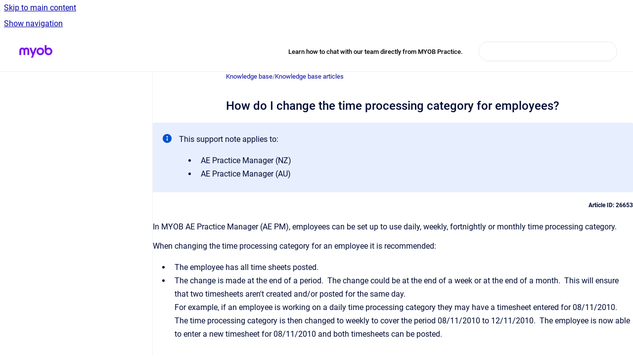

--- FILE ---
content_type: text/html
request_url: https://practice-support.myob.com/supps/how-do-i-change-the-time-processing-category-for-e
body_size: 6793
content:
<!doctype html>
            
        
    
        
<html class="no-js" lang="en" data-vp-page-id="16127725" data-vp-page-template="article">
    
    
    
<head>
    <!--CDP_HEAD_START-->
        <!--CDP_HEAD_END-->
    <meta charset="utf-8">
    <meta http-equiv="x-ua-compatible" content="ie=edge">
    <meta name="viewport" content="width=device-width, initial-scale=1">
    <meta name="repository-base-url" content="../supps">
                <meta name="source-last-modified" content="2023-09-19T11:04Z">
    
    <meta name="Help Center Version"
          content="1.4">
    
        
    <link rel="icon" href="https://practice-support.myob.com/supps/supps.png?inst-v=6130a7bd-302f-49dc-a470-2c05424fce07">
    <link rel="apple-touch-icon" href="https://practice-support.myob.com/supps/supps.png?inst-v=6130a7bd-302f-49dc-a470-2c05424fce07">

            <link rel="canonical" href="https://practice-support.myob.com/supps/how-do-i-change-the-time-processing-category-for-e">
                                            <link rel="alternate" hreflang="en" href="https://practice-support.myob.com/supps/how-do-i-change-the-time-processing-category-for-e">

                                    <link rel="alternate" hreflang="x-default" href="https://practice-support.myob.com/supps/how-do-i-change-the-time-processing-category-for-e">
                                        
    


<!-- HelpCenter config -->


                                                                                                                                                                                                                                                                                                                                                                                                                                                                                                                                                                                                                                                                                                                                                                                                                                                                                                                                                                                                                                                                                                                                                                                                                                                                                                                                                                                                                                                                                                                                                                                                                                                                                                                                                                                                                                                                                                                                                                                                                                                                                                                                                                                                                                                                                                                                                                                                                                                                                                                                                                                                                                                                                                                                                                                                                                                                                                                                                                                                                                                                                                                                                                                                                                                                                                                                                                                                                                                                                                                                                                                                                                                                                                                                                                                                                                                                                                                                                                                                                                                                                                                                                                                                                                                                                                                                                                                                                                                                                                                                                                                                                                                                                                                                                                                                                                                                                                                                                                                                                                                                                                                                                                                                                                                                                                                                                                                                                                                                                                                                                                                                                                                                                                                                                                                                                                                                                                                                                                                                                                                                                                                                                                                                                                                                                                                                                                                                                                                                                                                                                                                                                                                                                                                                                                                                                                                                                                                                                                                                                                                                                                                                                                                                                                                                                                                                                                                                                                                                                                                                                                                                                                                                                                                                                                                                                                                                                                                                                                                                                                                                                                                                                                                                                                                                                                                                                                                                                                                                                                                                                                                                                                                                                                                                                                                                                                                                                                                                                                                                                                                                                                                                                                                                                                                                                                                                                                                                                                                                                                                                                                                                                                                                                                                                                                                                                                                                                                                                                                                                                                                                                                                                                                                                                                                                                                                                                                                                                                                                                                                                                                                                                                                                                                                                                                                                                                                                                                                                                                                                                                                                                                                                                                                                                                                                                                                                                                                                                                                                                                                                                                                                                                                                                                                                                                                                                                                                                                                                                                                                                                                                                                                                                                                                                                                                                                                                                                                                                                                                                                                                                                                                                                                                                                                                                                                                                                                                                                                                                                                                                                                                                                                                                                                                                                                                                                                                                                                                                                                                                                                                                                                                                                                                                                                                                                                                                                                                                                                                                                                                                                                                                                                                                                                                                                                                                                                                                                                                                                                                                                                                                                                                                                                                                                                                                                                                                                                                                                                                                                                                                                                                    
    
                                                                                                                                                                                                                                                                            

    <!-- Primary Meta Tags -->
    <meta name="title" content="How do I change the time processing category for employees?">
            <meta name="description" content="This support note applies to: AE Practice Manager (NZ) AE Practice Manager (AU) Article ID: 26653 In MYOB AE Practice Manager (AE PM), employees ca...">
    <meta property="og:description" content="This support note applies to: AE Practice Manager (NZ) AE Practice Manager (AU) Article ID: 26653 In MYOB AE Practice Manager (AE PM), employees ca...">
    <meta property="twitter:description" content="This support note applies to: AE Practice Manager (NZ) AE Practice Manager (AU) Article ID: 26653 In MYOB AE Practice Manager (AE PM), employees ca...">

        
    
    <!-- Open Graph / Facebook -->
    <meta property="og:type" content="website">
    <meta property="og:url" content="https://practice-support.myob.com/supps/how-do-i-change-the-time-processing-category-for-e">
    <meta property="og:title" content="How do I change the time processing category for employees?">
    <meta property="og:image" content="https://practice-support.myob.com/__assets-6130a7bd-302f-49dc-a470-2c05424fce07/image/MYOB_Logo_Purple_RGB.png">


    <!-- Twitter -->
    <meta property="twitter:card" content="summary_large_image">
    <meta property="twitter:title" content="How do I change the time processing category for employees?">
    <meta property="twitter:image" content="https://practice-support.myob.com/__assets-6130a7bd-302f-49dc-a470-2c05424fce07/image/MYOB_Logo_Purple_RGB.png">

    
    <script>
        var hasCookieNotice = false;
        var usesCookieOptInStrategy = true;
        var cookieRelatedFeatures = [];

        function isSitePreview() {
            var previewStagingUrlMatcher = /\/~preview-([a-f0-9]{8}-[a-f0-9]{4}-[a-f0-9]{4}-[a-f0-9]{4}-[a-f0-9]{12})\//;
            return previewStagingUrlMatcher.test(window.location.href);
        }

        function hasSiteViewerGivenConsentForTracking() {
            try {
                return window.localStorage.getItem('shc-cookies') === 'enabled';
            } catch (e) {
                return false;
            }
        }

        function hasSiteViewerRefusedConsentForTracking() {
            try {
                return window.localStorage.getItem('shc-cookies') === 'disabled';
            } catch (e) {
                return false;
            }
        }

        function areCookiesEnabled() {
                        if (!hasCookieNotice) {
                return true;
            }

                        if (usesCookieOptInStrategy) {
                                if (hasSiteViewerGivenConsentForTracking()) {
                    return true;
                }
            } else {
                                if (!hasSiteViewerRefusedConsentForTracking()) {
                    return true;
                }
            }

            return false;
        }

        var registerCookieRelatedFeature = function (featureFunction) {

                                                
            if (typeof featureFunction === 'function') {
                cookieRelatedFeatures.push(featureFunction);
            }
        }

        var initializeCookieRelatedFeatures = function () {

                                    
            if (!areCookiesEnabled()) {
                return;
            }
            window.scrollHelpCenter.areCookiesEnabled = true;
            for (const cookieRelatedFeature of cookieRelatedFeatures) {
                try {
                    cookieRelatedFeature();
                } catch (e) {
                    console.error(e);
                }
            }
        }

        
        window.scrollHelpCenter = {
            collection: JSON.parse('{\"members\":[{\"name\":\"Knowledge base\",\"prefix\":\"supps\"},{\"name\":\"Tax Australia 2023\",\"prefix\":\"taxau2023\"},{\"name\":\"Client Accounting\",\"prefix\":\"cah\"},{\"name\":\"Release Notes and Install Guides\",\"prefix\":\"psinstall\"},{\"name\":\"Practice Manager\",\"prefix\":\"pmframe\"},{\"name\":\"Document Manager\",\"prefix\":\"dm\"},{\"name\":\"PDF Manager\",\"prefix\":\"pdfmgr\"},{\"name\":\"Intranet\",\"prefix\":\"int\"},{\"name\":\"Reporter Formats\",\"prefix\":\"rformat\"},{\"name\":\"MYOB OnTheGo\",\"prefix\":\"ontg\"},{\"name\":\"Tax NZ 2020\",\"prefix\":\"taxnz2020\"},{\"name\":\"Tax NZ 2019\",\"prefix\":\"taxnz2019\"},{\"name\":\"Tax Manager NZ\",\"prefix\":\"taxmnz\"},{\"name\":\"Tax Australia 2024\",\"prefix\":\"taxau2024\"},{\"name\":\"MYOB Practice Management\",\"prefix\":\"mpm\"},{\"name\":\"MYOB Practice Compliance\",\"prefix\":\"mp\"},{\"name\":\"Client Accounting in MYOB Practice\",\"prefix\":\"mpca\"},{\"name\":\"Hosted Compliance\",\"prefix\":\"hcp\"},{\"name\":\"Validation errors\",\"prefix\":\"verror\"},{\"name\":\"Tax Australia 2022\",\"prefix\":\"taxau22\"},{\"name\":\"Tax Australia 2021\",\"prefix\":\"taxau2021\"},{\"name\":\"Tax Australia 2025\",\"prefix\":\"taxau2025\"}],\"currentContentSource\":{\"name\":\"Knowledge base\",\"prefix\":\"supps\"}}'),
            source: {
                confluenceBaseUrl: 'https://myob-support.atlassian.net/wiki',
                confluencePageId: '16127725',
                confluenceSpaceKey: 'supps',
            },
            contentSourceKey: 'SPACE:supps',
            siteKey: 'a3eed182-6e88-4c14-a788-e5a4de44ce7c',
            customJsSrc: '../__assets-6130a7bd-302f-49dc-a470-2c05424fce07/js/custom.js',
            isSitePreview: isSitePreview(),
            areCookiesEnabled: areCookiesEnabled(),
            excludePageLabel: 'scroll-help-center-exclude-page',
            hasCookieNotice: hasCookieNotice,
            usesCookieOptInStrategy: usesCookieOptInStrategy,
            registerCookieRelatedFeature: registerCookieRelatedFeature,
            initializeCookieRelatedFeatures: initializeCookieRelatedFeatures,
            isPortal: false,
            isSearch: false,
            isError: false,
            isOverview: false,
            viewportLink: '../?l=en',
            relSiteRootPath: '../',
            siteInstanceId: '6130a7bd-302f-49dc-a470-2c05424fce07',
            theme: {
                root: {
                    absoluteLink: '../?l=en'
                },
                header: {
                    displaySpaceName: false,
                    links: JSON.parse('[{\"url\":\"https:\/\/www.myob.com\/au\/support\/contact-us\/practice-live-chat\",\"text\":\"Learn how to chat with our team directly from MYOB Practice.\"}]'),
                    logo: {
                        url: '../__assets-6130a7bd-302f-49dc-a470-2c05424fce07/image/MYOB_Logo_Purple_RGB.png',
                        alt: 'MYOB Practice Support'
                    },
                },
                cookieNotice: {
                    display: false,
                    headingText: 'Cookie Notice',
                    descriptionText: 'Please read our privacy statement.',
                    link: {
                        url: '',
                        text: ''
                    }
                }
            },
            integrations: {
                jiraServiceDesk: {
                    key: ''
                },
                intercom: {
                    appId: ''
                },
                zendesk: {
                    url: ''
                },
                aiSearch: {
                    enabled: false
                }
            },
            repository: {
                link: '../supps',
                name: 'Knowledge base'
            },
            versionLinksForPage: JSON.parse('null'),
            variantLinksForPage: JSON.parse('null'),
            languageLinksForPage: JSON.parse('[{\"displayName\":\"English\",\"code\":\"en\",\"toLanguageLink\":\"..\/supps\/how-do-i-change-the-time-processing-category-for-e\",\"fallback\":false}]'),
            defaultLanguageCode: 'en'        };
    </script>

    
            
    
        <!-- Google Tag Manager -->
        <script>
                        window.scrollHelpCenter.registerCookieRelatedFeature(function () {
                if (!window.scrollHelpCenter.isSitePreview) {
                    (function(w,d,s,l,i){w[l]=w[l]||[];w[l].push({'gtm.start':
                        new Date().getTime(),event:'gtm.js'});var f=d.getElementsByTagName(s)[0],
                        j=d.createElement(s),dl=l!='dataLayer'?'&l='+l:'';j.async=true;j.src=
                        'https://www.googletagmanager.com/gtm.js?id='+i+dl;f.parentNode.insertBefore(j,f);
                    })(window,document,'script','dataLayer','GTM-KD3XX4Z6');
                }
            });
        </script>
        <!-- End Google Tag Manager -->
    

    
            <meta name="google-site-verification"
              content="0VUnv4NNXfxqohQ2J0DwBXBeLnRor1zJYR-HAjOzzsM"/>
        
    <link rel="stylesheet" href="../__theme/css/app--9d49c7a6f16d6f27f169.css">

    
            <link rel="stylesheet"
              id="theme-asset-custom-css"
              href="../__assets-6130a7bd-302f-49dc-a470-2c05424fce07/css/custom.css">
    
    
<style>
            :root {
                        --_vpt-INTERNAL-footer-background: #232428;
        --_vpt-INTERNAL-footer-foreground: #FFFFFF;
        --_vpt-INTERNAL-header-background: #FFFFFF;
        --_vpt-INTERNAL-header-foreground: #000000;

        /* @deprecated */
        --vp-portal-banner-background-image: url('../../__assets-6130a7bd-302f-49dc-a470-2c05424fce07/image/myob-purple.png');
        /* @deprecated */
        --vp-portal-banner-text-color: #FFFFFF;
        /* @deprecated */
        --vp-space-banner-background-image: url('../../__assets-6130a7bd-302f-49dc-a470-2c05424fce07/image/myob-colour2.png');
        /* @deprecated */
        --vp-space-banner-text-color: #FFF;
    }
</style>

    <title>How do I change the time processing category for employees?</title>

        </head>
    <!-- pageid attribute is deprecated - please use data-vp-page-id on html element instead -->
    <body pageid="16127725" class="flex flex-col min-h-screen">
                    <div id="vp-js-cookies__notice"></div>
            <vp-a11y-skip-controller>
                <a class="vp-a11y-skip-trigger" href="#content">
                    <i18n-message i18nkey="navigation.skip.to.main.label">
                        Skip to main content
                    </i18n-message>
                </a>
            </vp-a11y-skip-controller>
            <button type="button" class="vp-a11y-skip-trigger vp-js-a11y-navigation-toggle">
                <i18n-message i18nkey="navigation.open.label">
                    Show navigation
                </i18n-message>
            </button>
        
        

<header data-vp-component="header" class="header hc-header-background-color">
    <div class="header__navigation relative">
        <div class="hc-header-background-color relative z-10" id="site-navigation">
            <div class="top-bar header__navigation--large vp-container hc-header-background-color hc-header-font-color">
                <div class="top-bar-left">
                    <ul class="flex flex-wrap flex-row gap-4 items-center relative m-0 p-0 list-none hc-header-background-color">
                        <li class="leading-none align-self-center header__navigation--logo">
                            <vp-localized-link>
                                <a href="../?l=en">
                                    <img src="../__assets-6130a7bd-302f-49dc-a470-2c05424fce07/image/MYOB_Logo_Purple_RGB.png" alt="">
                                    <i18n-message class="sr-only" i18nKey="header.home.label">
                                        Go to homepage
                                    </i18n-message>
                                </a>
                            </vp-localized-link>
                        </li>
                                            </ul>
                </div>
                <div class="top-bar-right no-print">
                    <div class="header__navigation--large__menu hc-header-background-color">
                        <ul class="flex flex-row m-0 p-0 list-none render-links">
                            
    <li class="order-6 lg:order-2 render-links--link
                              render-links--link--border">
        <a href="https://www.myob.com/au/support/contact-us/practice-live-chat"
           class="block px-4 py-3 hc-header-font-color"
           rel="noopener">
            Learn how to chat with our team directly from MYOB Practice.
        </a>
    </li>
                            </ul>
                                                                            <div class="my-auto list-none ml-4">
                                    

        
        
    
    <div
        data-vp-id="search-bar-placeholder"
        data-vp-component="search-bar"
        data-vp-variant=""
        class="vp-search-bar "
        aria-hidden="true"
    >
        <form
            action="/search.html"
            method="GET"
            class="vp-search-bar__input-container"
        >
            <div
                data-vp-component="search-input"
                data-vp-variant="border"
                class="vp-search-input vp-search-input--border"
            >
                <input
                    type="search"
                    autocomplete="off"
                    value=""
                    class="vp-search-input__input"
                    style="margin-right: 0;"
                >
            </div>
        </form>
    </div>

    
    <script data-vp-id="search-bar-config" type="application/json">
        {
            "hasContentSourceFilter": false,
            "hasQuickSearch": true,
            "variant": ""
        }
    </script>
                            </div>
                                            </div>

                    <button type="button" class="vp-js-header-search-toggle vp-button header__navigation--button hc-header-font-color">
                        <svg
                            data-vp-id="header-search-toggle-icon"
                            data-vp-component="icon"
                            xmlns="http://www.w3.org/2000/svg"
                            width="20"
                            height="20"
                            viewBox="0 0 20 20"
                            fill="none"
                            aria-hidden="true"
                        >
                            <path d="M8.99452 14.5C10.5121 14.5 11.809 13.9669 12.8854 12.9007C13.9618 11.8345 14.5 10.5361 14.5 9.00548C14.5 7.48794 13.9631 6.19097 12.8893 5.11458C11.8155 4.03819 10.519 3.5 9 3.5C7.46786 3.5 6.16816 4.0369 5.1009 5.11071C4.03363 6.18453 3.5 7.48096 3.5 9C3.5 10.5321 4.0331 11.8318 5.09929 12.8991C6.1655 13.9664 7.46391 14.5 8.99452 14.5ZM9 16C8.02913 16 7.11974 15.816 6.27185 15.4479C5.42395 15.0799 4.68056 14.5799 4.04167 13.9479C3.40278 13.316 2.90278 12.576 2.54167 11.728C2.18056 10.88 2 9.97053 2 8.99956C2 8.04152 2.18403 7.13542 2.55208 6.28125C2.92014 5.42708 3.41864 4.68387 4.04758 4.0516C4.67653 3.41935 5.41569 2.91935 6.26508 2.5516C7.11449 2.18387 8.02548 2 8.99806 2C9.95769 2 10.8646 2.18403 11.7188 2.55208C12.5729 2.92014 13.316 3.42014 13.9479 4.05208C14.5799 4.68403 15.0799 5.42612 15.4479 6.27835C15.816 7.13058 16 8.0381 16 9.00094C16 9.83365 15.8615 10.6213 15.5846 11.3638C15.3078 12.1062 14.9254 12.7836 14.4375 13.3958L18 16.9583L16.9375 18L13.375 14.4583C12.7668 14.9459 12.0939 15.3247 11.3564 15.5948C10.6188 15.8649 9.83333 16 9 16Z" fill="currentColor"></path>
                        </svg>
                        <i18n-message class="sr-only" i18nKey="search.form.show.label"></i18n-message>
                    </button>
                </div>
            </div>
        </div>
    </div>
</header>

        <div class="flex flex-col flex-grow hc-main-wrapper">
                            


<div class="vp-article vp-container article">
    <div class="vp-article__aside-left no-print">
        <div id="vp-js-desktop__navigation" class="vp-article__aside-left__inner"></div>
    </div>

    <main id="article-content" class="vp-article__content-panel">
                    
    <i18n-message i18nkey="breadcrumb.label" attribute="aria-label" class="vp-breadcrumbs__wrapper">
        <nav class="vp-breadcrumbs" aria-label="Breadcrumb" role="navigation">
            <div class="breadcrumbs-wrapper">
                <ol class="breadcrumbs breadcrumbs--fit-content">
                                            <li>
                                                            <a href="../supps/" rel="prev">Knowledge base</a>
                                                                                        <span aria-hidden="true">/</span>
                                                    </li>
                                            <li>
                                                            <a href="../supps/knowledge-base-articles" rel="prev" class="js-breadcrumbs-truncate">Knowledge base articles</a>
                                                                                </li>
                                    </ol>
            </div>
        </nav>
    </i18n-message>
                        <div id="content" class="vp-a11y-skip-target" tabindex="-1"></div>
                    <div class="vp-article__aside-right no-print">
                <vp-toc data-vp-component="toc" for="main-content">
                    <vp-a11y-skip-controller slot="afterbegin">
                        <a class="vp-a11y-skip-trigger"  href="#article-inner-content">
                            <i18n-message i18nkey="navigation.skip.toc.label">
                                Skip table of contents
                            </i18n-message>
                        </a>
                    </vp-a11y-skip-controller>
                </vp-toc>
            </div>
                <div id="article-inner-content" class="vp-article__wrapper" tabindex="-1">
            <header class="article-header">
                <!-- CSS class article__heading is deprecated and will be removed in the future -->
                <h1 class="vp-article__heading article__heading"><span>How do I change the time processing category for employees?</span></h1>
            </header>

            <section id="main-content" class="vp-article__content wiki-content article__content">
                    <div class="panel-macro panel-macro--info panel-macros--info" role="note" aria-label="Note" data-type="info"><style>[data-colorid=oco3rvb4l9]{color:#6100a5} html[data-color-mode=dark] [data-colorid=oco3rvb4l9]{color:#bb5aff}</style>
    <div class="panel-macro__icon panel-macros--info__icon">
                    <img aria-hidden="true" src="../__theme/images/common/info-macro-icon--39985156a8a940b9a79d.svg">
                    </div>
    <div class="panel-macro__content panel-macros--info__content">
                <p>This support note applies to:</p><ul><li>AE Practice Manager (NZ)</li><li>AE Practice Manager (AU)</li></ul>
    </div>
</div>
<div id="rnwid">
    Article ID: 26653
</div><p><span>In MYOB AE Practice Manager (AE PM),&nbsp;employees&nbsp;can be set up to use&nbsp;daily, weekly, fortnightly or monthly time processing category.</span></p><p><span>When changing the time processing category for an employee it is recommended:</span></p><ul><li><div><p>The employee has all time sheets posted.</p></div></li><li>The change is made at the end of a period.&nbsp; The change could be at the end of a week or at the end of a month.&nbsp; This will ensure that two timesheets aren't created and/or posted for the same day.&nbsp; <br clear="none">For example, if an employee is working on a daily time processing category they may have a timesheet entered for 08/11/2010.&nbsp; The time processing category is then changed to weekly to cover the period 08/11/2010 to 12/11/2010.&nbsp; The employee is now able to enter a new timesheet for 08/11/2010 and both timesheets can be posted.</li></ul><p>&nbsp;</p><div id="expander-1991317914" class="expand-container"><div id="expander-control-1991317914" class="expand-control"><span class="expand-control-icon"></span><span class="expand-control-text">How to change the time processing category</span></div><div id="expander-content-1991317914" class="expand-content"><ol><li>Open the employee and go to the <strong>Timesheets</strong> tab.</li><li>Select the relevant time processing category from the <strong>Time Processing Category</strong> field land click <strong>OK</strong> to save the change.</li></ol></div></div><p>&nbsp;</p><p><strong><span><br clear="none"></span></strong></p><div class="internalnote">
    <span data-colorid="oco3rvb4l9"><em><strong>MYOB INTERNAL STAFF ONLY</strong> <strong>Tracker number 13550</strong></em></span>
</div>

        
<div class="table-overlay full reveal article__content" data-vp-id="js-table-overlay">
    <i18n-message i18nkey="modal.cta.close.label" attribute="title">
        <button class="close-button table-overlay__close"
                data-close
                title="Close modal"
                type="button">
            <span aria-hidden="true">&times;</span>
        </button>
    </i18n-message>
    <div class="table-overlay__content"></div>
</div>

                            </section>

                    </div>
    </main>
</div>
                    </div>

        
    
<footer data-vp-component="footer" class="footer hc-footer-background-color">
    <div class="grid lg:flex footer--alignment hc-footer-font-color vp-container">
                    <div class="flex hc-footer-font-color">
                <img src="../__assets-6130a7bd-302f-49dc-a470-2c05424fce07/image/Transparent.png" class="footer__logo" alt="">
            </div>
                <div class="grid">
            <div class="footer__links">
                            </div>
                <ul class="footer__attribution-line--copyright hc-footer-font-color">
                    <li>
                    <i18n-message i18nkey="footer.copyright.label" options='{ "date": "2026", "by": "MYOB Australia Pty Ltd ABN 13 086 760 198. All rights reserved." }'>
                        Copyright &copy; 2026 MYOB Australia Pty Ltd ABN 13 086 760 198. All rights reserved.
                    </i18n-message>
                    </li>
                    <li>
                        <span aria-hidden="true">&bull;</span>
                        <i18n-message i18nkey="footer.poweredBy.label">Powered by</i18n-message>
                        &#32;
                        <a
                            href="https://www.k15t.com/go/scroll-viewport-cloud-help-center"
                            rel="noopener nofollow"
                        >
                            Scroll Viewport
                        </a>
                        &#32;
                        &#38;
                        &#32;
                        <a
                            href="https://www.atlassian.com/software/confluence"
                            rel="noopener nofollow"
                        >
                            Atlassian Confluence
                        </a>
                    </li>
                    <li id="vp-js-cookies__reset-link"></li>
                </ul>
                    </div>
    </div>
</footer>

        
    
    
        
        
            
    
                
                
                
        
        <div id="vp-js-mobile__navigation"></div>

                            <div class="vp-error-log">
                <div class="vp-error-log__backdrop"></div>
                <div class="vp-error-log__modal">
                    <div class="vp-error-log__header">
                        <i18n-message i18nkey="preview.errorLog.header.label" ns="common">
                            JavaScript errors detected
                        </i18n-message>
                    </div>
                    <div class="vp-error-log__content">
                        <p>
                            <i18n-message i18nkey="preview.errorLog.content.0" ns="common">
                                Please note, these errors can depend on your browser setup.
                            </i18n-message>
                        </p>
                        <ul data-error-log-list>
                            <template class="vp-error-log__item--template">
                                <li></li>
                            </template>
                        </ul>
                        <p>
                            <i18n-message i18nkey="preview.errorLog.content.1" ns="common">
                                If this problem persists, please contact our support.
                            </i18n-message>
                        </p>
                    </div>
                    <div class="vp-error-log__footer">
                        <a class="vp-button vp-button--primary" href="https://k15t.jira.com/servicedesk/customer/portal/3" rel="noopener">
                            <i18n-message i18nkey="preview.errorLog.cta.support.label" ns="common">
                                Contact Support
                            </i18n-message>
                        </a>
                        <a class="vp-button vp-button--secondary" id="error-log-close-button" tabindex="0">
                            <i18n-message i18nkey="preview.errorLog.cta.close.label" ns="common">
                                Close
                            </i18n-message>
                        </a>
                    </div>
                </div>
            </div>
        
        <script>
            (function() {
                // set the inapphelp attributes as early as possible to avoid flashing content that should be hidden
                const searchParams = new URL(location.href).searchParams;

                if (searchParams.get('inAppHelp') === 'true') {
                    const inAppHelpClasses = ['vp-in-app-help'];

                    if (searchParams.get('title') === 'false') {
                        inAppHelpClasses.push('vp-in-app-help--no-title');
                    }

                    document.body.classList.add(...inAppHelpClasses);
                }
            }());
        </script>

        <script>
            if(!false) {
                window.scrollHelpCenter.initializeCookieRelatedFeatures();
            }
        </script>

        <script src="../__theme/js/app--e097f5305d0a99a7c40c.js"></script>
    </body>
</html>
